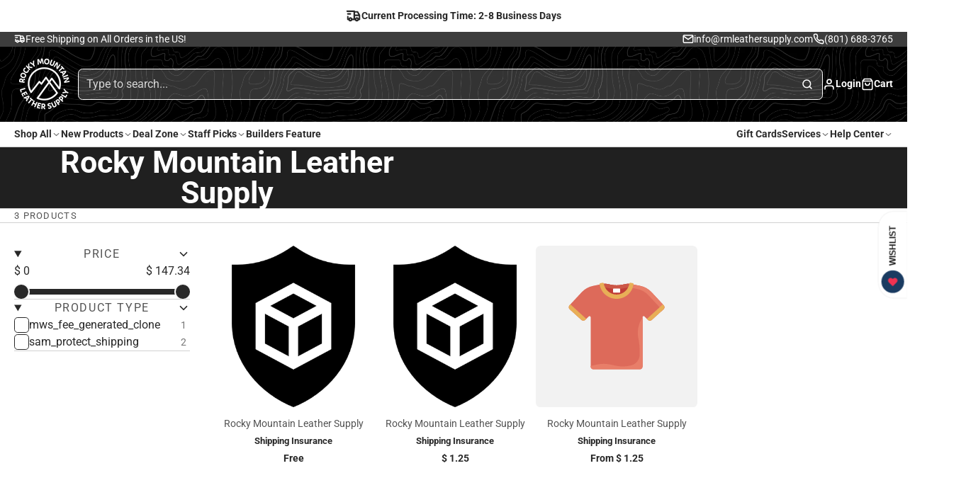

--- FILE ---
content_type: text/html; charset=utf-8
request_url: https://www.rmleathersupply.com/products/belt-buckles-diplomat-single-prong-solid-brass?view=quick-view&section_id=s_product-quick-view
body_size: 3113
content:
<div id="shopify-section-s_product-quick-view" class="shopify-section">






<div class="quick-view-demo">
    <div id="ProductQuickView">
        <link href="//www.rmleathersupply.com/cdn/shop/t/127/assets/product-quick-view.css?v=149380381834737317801760698364" rel="stylesheet" type="text/css" media="all" onload="loadStyle(this)">
        
        <link href="//www.rmleathersupply.com/cdn/shop/t/127/assets/product-options-radio.css?v=59790910875041421411760698361" rel="stylesheet" type="text/css" media="all" onload="loadStyle(this)">
        <link href="//www.rmleathersupply.com/cdn/shop/t/127/assets/product-variant-selector.css?v=168846298007677659011760698369" rel="stylesheet" type="text/css" media="all" onload="loadStyle(this)">
        <link href="//www.rmleathersupply.com/cdn/shop/t/127/assets/product-options-swatch.css?v=51558611574545594581760698361" rel="stylesheet" type="text/css" media="all" onload="loadStyle(this)">
        <link href="//www.rmleathersupply.com/cdn/shop/t/127/assets/slideshow-blaze.css?v=40496813818592521561760698377" rel="stylesheet" type="text/css" media="all" onload="loadStyle(this)">
        <product-variant-provider
            id="s_product-quick-view-variant-provider"
            product-url="/products/belt-buckles-diplomat-single-prong-solid-brass?view=quick-view" 
            section-id="s_product-quick-view"
            
            initial-variant-id="42408373763" 
            initial-options-state="2743031267644"
            initial-image-position=""
            
        >
            <product-quick-view section-id="s_product-quick-view" class="#product-quick-view " style="--product-quick-view-gallery-width: 60%;">
                <modal-close class="#product-quick-view-close" section-id="s_product-quick-view">
                    


<svg class="#icon" >
            <use href="#svg-icon-x"></use>
        </svg>
                </modal-close>
                <div class="#product-quick-view-inner">
                    <div class="#product-quick-view-gallery"><link href="//www.rmleathersupply.com/cdn/shop/t/127/assets/slideshow-blaze.css?v=40496813818592521561760698377" rel="stylesheet" type="text/css" media="all" onload="loadStyle(this)">

<slideshow-blaze 
    class="#slideshow-blaze " 
    section-id="s_product-quick-view" 
    
    
    
    initial-index="0"
    
>
    <div class="blaze-slider #slideshow-blaze-slider" style="--slides-to-show: 1; --slide-gap: 0px;" data-element="blaze">
        <div class="blaze-container">
            
                <button class="blaze-next #slideshow-blaze-next" aria-label="Go to next slide" data-element="nav">
                    


<svg class="#icon" >
            <use href="#svg-icon-angle-right"></use>
        </svg>
                </button>
                <button class="blaze-prev #slideshow-blaze-prev" aria-label="Go to previous slide" data-element="nav">
                    


<svg class="#icon" >
            <use href="#svg-icon-angle-left"></use>
        </svg>
                </button>
            
            <div class="blaze-track-container #slideshow-blaze-track-container">
                <div class="blaze-track">
                    
    
    
        
        <div class="#product-quick-view-media" data-element="media" data-position="1">
            
                    <div class="
    #media 
    
    
    
    
    @animate-loading
" style="--image-fit: cover;">
        <img 
            class="#media-image "
            alt="Belt Buckles - Diplomat Single Prong (Solid Brass) - Rocky Mountain Leather Supply"
            width="4096"
            height="2979"
            loading="lazy"
            style="
                --image-position: 50.0% 50.0%; 
                --image-ar-height: 2979; 
                --image-ar-width: 4096;
                
                --image-mobile-ar-height: 2979;
                --image-mobile-ar-width: 4096;
                
            "
            onload="lazyImageOnLoad(this)"
            
                
                
                
                src="//www.rmleathersupply.com/cdn/shop/products/Solid_Brass_Belt_Buckle_West_End_Premium_Made_in_USA_Europe_1_inch_38mm_39mm_a41d0e5e-06c9-4025-858c-ec63ba407901_600x.jpg?v=1565969271"
                srcset="//www.rmleathersupply.com/cdn/shop/products/Solid_Brass_Belt_Buckle_West_End_Premium_Made_in_USA_Europe_1_inch_38mm_39mm_a41d0e5e-06c9-4025-858c-ec63ba407901_600x.jpg?v=1565969271, //www.rmleathersupply.com/cdn/shop/products/Solid_Brass_Belt_Buckle_West_End_Premium_Made_in_USA_Europe_1_inch_38mm_39mm_a41d0e5e-06c9-4025-858c-ec63ba407901_1200x.jpg?v=1565969271 2x, //www.rmleathersupply.com/cdn/shop/products/Solid_Brass_Belt_Buckle_West_End_Premium_Made_in_USA_Europe_1_inch_38mm_39mm_a41d0e5e-06c9-4025-858c-ec63ba407901_1800x.jpg?v=1565969271 3x"
            
        />
        
        
    <div class="#media-image-loading-placeholder"></div>
    
</div>

                
        </div>
    

                </div>
            </div>
            
        </div>
    </div>
</slideshow-blaze>

<script type="module" src="//www.rmleathersupply.com/cdn/shop/t/127/assets/slideshow-blaze.js?v=23509213395211518451760698377"></script>
                    </div>
                    <div class="#product-quick-view-info" data-element="product-meta">
                        
                        
                                
                            
                                <div class="#product-quick-view-info-block @type:title" data-meta-block >
                                    
                                    
                                            



<link href="//www.rmleathersupply.com/cdn/shop/t/127/assets/product-title.css?v=181594260211871743861760698368" rel="stylesheet" type="text/css" media="all" onload="loadStyle(this)">



<div class="#product-title" style="--product-title-badge-size: 1.0rem;">
    
        
    
    

    
    <h1 class="#heading" style="--heading-scale: 0.8;">
        
            <span class="#text-truncate" style="--text-truncate-lines: 3">
                
        <a class="reset-link" href="/products/belt-buckles-diplomat-single-prong-solid-brass">"Diplomat" Belt Buckle (Solid Brass)</a>
    
            </span>
        
    </h1>
     </div>
                                        
                                
                                </div>
                            
                        
                                
                            
                                <div class="#product-quick-view-info-block @type:rating" data-meta-block >
                                    
                                    
                                            
                                            

<div class="#star-rating ">
        <div class="#star-rating-stars"><svg class="#star-rating-item @state:full">
                        
    <use href="#svg-icon-rating-star"></use>

                    </svg><svg class="#star-rating-item @state:full">
                        
    <use href="#svg-icon-rating-star"></use>

                    </svg><svg class="#star-rating-item @state:full">
                        
    <use href="#svg-icon-rating-star"></use>

                    </svg><svg class="#star-rating-item @state:full">
                        
    <use href="#svg-icon-rating-star"></use>

                    </svg><svg class="#star-rating-item @state:full">
                        
    <use href="#svg-icon-rating-star"></use>

                    </svg></div>
        
            <div class="#star-rating-counter">
                <span class="#star-rating-counter-value">10</span>
                
                    
                        reviews
                    
                
            </div>
         
    </div>
                                    
                                
                                </div>
                            
                        
                                
                            
                                <div class="#product-quick-view-info-block @type:price" data-meta-block >
                                    
                                    
                                            <link href="//www.rmleathersupply.com/cdn/shop/t/127/assets/product-price.css?v=182065744756015745561760698362" rel="stylesheet" type="text/css" media="all" onload="loadStyle(this)">
                                            <product-variant-listener section-id="s_product-quick-view" emptyable id="b-s_product-quick-view-2">



<div class="#product-price @show-savings " 
    style="--product-price-font-size: 2.0rem;">
    <div class="#product-price-value">
        

<div class="#price "> 
<div class="#price-inner">
  <div class="#price-item @regular  ">
    <div class="#price-item-heading ">Price</div>
    <div class="#price-item-value">
      <span class="#price-value"><span class="money">$ 9.99 </span></span>
    </div>
  </div></div>
      
  
</div>
    </div><div class="#product-price-tax-note">Tax included. <a href="/policies/shipping-policy">Shipping</a> calculated at checkout.</div><div class="#product-price-installements"><form method="post" action="/cart/add" id="product-form-installment-s_product-quick-view" accept-charset="UTF-8" class="shopify-product-form" enctype="multipart/form-data"><input type="hidden" name="form_type" value="product" /><input type="hidden" name="utf8" value="✓" /><input type="hidden" name="id" value="42408373763">
                <input type="hidden" name="product-id" value="10642970819" /><input type="hidden" name="section-id" value="s_product-quick-view" /></form></div></div></product-variant-listener>
                                        
                                
                                </div>
                            
                        
                                
                            
                                <div class="#product-quick-view-info-block @type:variant_selector" data-meta-block >
                                    
                                    <link href="//www.rmleathersupply.com/cdn/shop/t/127/assets/product-variant-selector.css?v=168846298007677659011760698369" rel="stylesheet" type="text/css" media="all" onload="loadStyle(this)">



<product-variant-listener section-id="s_product-quick-view" id="b-s_product-quick-view-3">
    <input type="hidden" name="id" value="42408373763" form="productForms_product-quick-view">
    <product-variant-selector section-id="s_product-quick-view">
        <div class="#product-variant-selector js-only" ><div class="#product-variant-selector-item">
                    <h2 class="#product-variant-selector-item-heading">
                        Choose Option:
                        
                            <span class="#product-variant-selector-item-heading-value">26mm (1.00")</span>
                        
                    </h2>
                    <div class="#product-variant-selector-item-body"><link href="//www.rmleathersupply.com/cdn/shop/t/127/assets/product-options-radio.css?v=59790910875041421411760698361" rel="stylesheet" type="text/css" media="all" onload="loadStyle(this)">
                            

<link href="//www.rmleathersupply.com/cdn/shop/t/127/assets/product-options-radio.css?v=59790910875041421411760698361" rel="stylesheet" type="text/css" media="all" onload="loadStyle(this)">

<div class="#product-options-radio " style="--columns: auto;">
    



    <label class="#product-options-radio-item" for="choose-option26mm-1-00-quot10642970819s_product-quick-view">
        <input 
            id="choose-option26mm-1-00-quot10642970819s_product-quick-view"
            type="radio"
            class="#product-options-radio-item-input visually-hidden "
            
            name="Choose Option"
            data-option-index="0"
            data-option-value-id="2743031267644"
            value="26mm (1.00&quot;)"
            checked
             
                data-variant-id="42408373763"
            
            
            
        >
        
        
            <div class="#product-options-radio-item-body">
                <div class="#product-options-radio-item-value">
                <div class="#product-options-radio-item-title">
                    26mm (1.00")</div><div class="#product-options-radio-item-price @invisible">
                        


<svg class="#icon" >
            <use href="#svg-icon-plus"></use>
        </svg>
                        <span class="money">$ 0.00 </span>
                    </div></div>
        
            </div> 
        
        
    </label>

    <label class="#product-options-radio-item" for="choose-option31-5mm-1-25-quot10642970819s_product-quick-view">
        <input 
            id="choose-option31-5mm-1-25-quot10642970819s_product-quick-view"
            type="radio"
            class="#product-options-radio-item-input visually-hidden "
            
            name="Choose Option"
            data-option-index="0"
            data-option-value-id="2743031300412"
            value="31.5mm (1.25&quot;)"
            
             
                data-variant-id="42408373699"
            
            
            
        >
        
        
            <div class="#product-options-radio-item-body">
                <div class="#product-options-radio-item-value">
                <div class="#product-options-radio-item-title">
                    31.5mm (1.25")</div><div class="#product-options-radio-item-price ">
                        


<svg class="#icon" >
            <use href="#svg-icon-plus"></use>
        </svg>
                        <span class="money">$ 1.00 </span>
                    </div></div>
        
            </div> 
        
        
    </label>

    <label class="#product-options-radio-item" for="choose-option38mm-1-50-quot10642970819s_product-quick-view">
        <input 
            id="choose-option38mm-1-50-quot10642970819s_product-quick-view"
            type="radio"
            class="#product-options-radio-item-input visually-hidden !sold-out"
            
            name="Choose Option"
            data-option-index="0"
            data-option-value-id="3279636922684"
            value="38mm (1.50&quot;)"
            
             
                data-variant-id="48901666996540"
            
            
            
        >
        
        
            <div class="#product-options-radio-item-body">
                <div class="#product-options-radio-item-value">
                <div class="#product-options-radio-item-title">
                    38mm (1.50")</div><div class="#product-options-radio-item-price ">
                        


<svg class="#icon" >
            <use href="#svg-icon-plus"></use>
        </svg>
                        <span class="money">$ 1.00 </span>
                    </div></div>
        
            </div> 
        
        
    </label>
</div></div>
                </div></div>
    </product-variant-selector>
</product-variant-listener>

                                
                                </div>
                            
                        
                                
                            
                                <div class="#product-quick-view-info-block @type:buy_buttons" data-meta-block >
                                    
                                    <link href="//www.rmleathersupply.com/cdn/shop/t/127/assets/product-form.css?v=161741004793845111581760698354" rel="stylesheet" type="text/css" media="all" onload="loadStyle(this)">


   
<form method="post" action="/contact#contactForms_product-quick-view" id="contactForms_product-quick-view" accept-charset="UTF-8" class="contact-form"><input type="hidden" name="form_type" value="contact" /><input type="hidden" name="utf8" value="✓" /></form><product-form
    class="#product-form"
    section-id="s_product-quick-view"
><form method="post" action="/cart/add" id="productForms_product-quick-view" accept-charset="UTF-8" class="shopify-product-form" enctype="multipart/form-data" novalidate="novalidate" data-type="add-to-cart-form"><input type="hidden" name="form_type" value="product" /><input type="hidden" name="utf8" value="✓" /><product-variant-listener section-id="s_product-quick-view" id="b-s_product-quick-view-4" emptyable>
            
                <div class="form"><div class="#product-form-add-to-cart"><product-to-cart 
    variant-id="42408373763"
    section-id="s_product-quick-view"
    
        form-child
    
>
    <button 
    class="#button @tier:primary @display-style:solid @size:lg @block"
    style=""
    
    
    
    
    
    
    
        type="submit"
    
    
    
    
       data-element="to-cart-button" 
    >
    
        Add to cart
    <div class="#spinner @size:md" style="">
    <div></div>
    <div></div>
    <div></div>
</div></button> 
</product-to-cart>

                    </div>

                    
                        <product-dynamic-checkout section-id="s_product-quick-view">
                            <div data-shopify="payment-button" class="shopify-payment-button"> <shopify-accelerated-checkout recommended="{&quot;supports_subs&quot;:true,&quot;supports_def_opts&quot;:false,&quot;name&quot;:&quot;shop_pay&quot;,&quot;wallet_params&quot;:{&quot;shopId&quot;:5010021,&quot;merchantName&quot;:&quot;Rocky Mountain Leather Supply&quot;,&quot;personalized&quot;:true}}" fallback="{&quot;supports_subs&quot;:true,&quot;supports_def_opts&quot;:true,&quot;name&quot;:&quot;buy_it_now&quot;,&quot;wallet_params&quot;:{}}" access-token="c5d5af319a3087426b0d35920ac6ea68" buyer-country="US" buyer-locale="en" buyer-currency="USD" variant-params="[{&quot;id&quot;:42408373763,&quot;requiresShipping&quot;:true},{&quot;id&quot;:42408373699,&quot;requiresShipping&quot;:true},{&quot;id&quot;:48901666996540,&quot;requiresShipping&quot;:true}]" shop-id="5010021" enabled-flags="[&quot;ae0f5bf6&quot;]" > <div class="shopify-payment-button__button" role="button" disabled aria-hidden="true" style="background-color: transparent; border: none"> <div class="shopify-payment-button__skeleton">&nbsp;</div> </div> <div class="shopify-payment-button__more-options shopify-payment-button__skeleton" role="button" disabled aria-hidden="true">&nbsp;</div> </shopify-accelerated-checkout> <small id="shopify-buyer-consent" class="hidden" aria-hidden="true" data-consent-type="subscription"> This item is a recurring or deferred purchase. By continuing, I agree to the <span id="shopify-subscription-policy-button">cancellation policy</span> and authorize you to charge my payment method at the prices, frequency and dates listed on this page until my order is fulfilled or I cancel, if permitted. </small> </div>
                        </product-dynamic-checkout>
                    
                    
                </div>
            
        </product-variant-listener><input type="hidden" name="product-id" value="10642970819" /><input type="hidden" name="section-id" value="s_product-quick-view" /></form></product-form>



    <script type="module" src="//www.rmleathersupply.com/cdn/shop/t/127/assets/product-dynamic-checkout.js?v=142312881311815161381760698353"></script>



                                
                                </div>
                            
                        
                        <product-variant-listener class="#product-quick-view-info-footer" section-id="s_product-quick-view" id="s_product-quick-view-view-more-link">
                            <a href="/products/belt-buckles-diplomat-single-prong-solid-brass?variant=42408373763" class="#product-quick-view-product-link reset-link">
                                More product details
                                


<svg class="#icon" >
            <use href="#svg-icon-angle-right"></use>
        </svg>
                            </a>
                        </product-variant-listener>
                    </div>
                </div>
            </product-quick-view>
        </product-variant-provider>
    </div>
</div>

</div>

--- FILE ---
content_type: text/css
request_url: https://www.rmleathersupply.com/cdn/shop/t/127/assets/main-nav.css?v=22563776473183632281760698332
body_size: 720
content:
.\#main-nav{--main-nav-gap: var(--glob-size-4);--main-nav-text-color: var(--color-g-text);--main-nav-bg-color: var(--color-g-bg);--main-nav-border-color: var(--color-g-text-alpha-20);--main-nav-text-transform: none;--main-nav-font: var(--glob-body-font);--main-nav-font-size: 1rem;--main-nav-font-weight: var(--glob-body-weight);--main-nav-drop-mega-padding: var(--glob-gutter);--main-nav-drop-bg-color: var(--color-g-nav-dropdown-bg);--main-nav-drop-text-color: var(--color-g-nav-dropdown-text);--main-nav-drop-pointer-events: none;--main-nav-drop-opacity: 0;--main-nav-drop-visibility: hidden;--main-nav-drop-offset: -10px;--main-nav-link-highlight-color: transparent;--main-nav-alignment: flex-start;--main-nav-caret-opacity: .64;--main-nav-card-text-decoration: none;color:var(--main-nav-text-color)}.\#main-nav.\@triple_split{display:grid;grid-template-columns:repeat(3,1fr)}.\#main-nav:not(.\@triple_split){display:flex;justify-content:var(--main-nav-alignment);align-items:center;column-gap:var(--main-nav-gap);flex-wrap:wrap}.\#main-nav .\#main-nav-item.\!active,.\#main-nav .\#main-nav-item:hover{--main-nav-link-highlight-color: currentColor}.\#main-nav .\#main-nav-item.\!active,.\#main-nav .\#main-nav-item:not(.\@click-open):hover{--main-nav-drop-pointer-events: auto;--main-nav-drop-opacity: 1;--main-nav-link-highlight-color: currentColor;--main-nav-drop-offset: 0;--main-nav-drop-visibility: visible;--main-nav-caret-opacity: 1}.\#main-nav-part{display:flex;align-items:center;column-gap:var(--main-nav-gap);flex-wrap:wrap}.\#main-nav-part.\@center{justify-content:center}.\#main-nav-item{flex-shrink:0}.\#main-nav-item.\@position\:right{order:1}@media (min-width: 992px){.\#main-nav-item.\@position\:right{margin-left:auto}}.\#main-nav-item.\@position\:right~.\#main-nav-item.\@position\:right{margin-left:0}.\#main-nav-item:not(.\@mega){position:relative}.\#main-nav-item.\@mega .\#main-nav-dropdown{width:100%}.\#main-nav-item:has(:focus-visible){--main-nav-drop-pointer-events: auto;--main-nav-drop-opacity: 1;--main-nav-link-highlight-color: currentColor;--main-nav-drop-offset: 0;--main-nav-drop-visibility: visible;--main-nav-caret-opacity: 1}.\#main-nav-link,.\#main-nav-sub-link{display:block;padding-block:var(--glob-size-2);text-transform:var(--main-nav-text-transform);font-family:var(--main-nav-font);font-weight:var(--main-nav-font-weight);text-decoration:none;color:inherit}.\#main-nav-sub-link{padding-inline:var(--glob-size-4);font-size:min(1rem,var(--main-nav-font-size))}.\#main-nav-link{transition:var(--transition-base);font-size:var(--main-nav-font-size);border-bottom:2px solid var(--main-nav-link-highlight-color);border-top:2px solid transparent;display:flex;align-items:center;gap:var(--glob-size-1);cursor:pointer}@media (prefers-reduced-motion: reduce){.\#main-nav-link{transition:0s}}.\#main-nav-link .\#icon{margin-top:.1em;opacity:var(--main-nav-caret-opacity)}.\#main-nav-link .\#icon{--size: .9em}.\#main-nav-link .\#badge{position:relative;font-size:.6rem;bottom:.3rem}.\#main-nav-dropdown{transition:var(--transition-base);pointer-events:var(--main-nav-drop-pointer-events);opacity:var(--main-nav-drop-opacity);visibility:var(--main-nav-drop-visibility);border-top:1px solid var(--main-nav-border-color);min-width:12rem;left:0;position:absolute;z-index:99;background-color:var(--main-nav-drop-bg-color);color:var(--main-nav-drop-text-color);backface-visibility:hidden;box-shadow:var(--color-scheme-box-shadow-drop)}@media (prefers-reduced-motion: reduce){.\#main-nav-dropdown{transition:0s}}.\#main-nav-dropdown.\@full{--main-nav-drop-mega-padding: 0}.\#main-nav-dropdown .\#main-nav-dropdown{left:100%;top:0;border-top:none;opacity:0;pointer-events:none}.\#main-nav-dropdown .\#main-nav-item:hover .\#main-nav-dropdown{opacity:1;visibility:visible;pointer-events:initial}.\#main-nav-dropdown-inner{transition:var(--transition-base);padding-block:var(--main-nav-drop-mega-padding);transform:translate3d(0,var(--main-nav-drop-offset),0);opacity:var(--main-nav-drop-opacity);transition-delay:.1s}@media (prefers-reduced-motion: reduce){.\#main-nav-dropdown-inner{transition:0s}}.\#main-nav-dropdown-view-all{padding-top:var(--glob-size-3)}.\#main-nav-dropdown-view-all .\#button{opacity:.8}.\#main-nav-dropdown-view-all .\#button:hover{opacity:1}.\#main-nav-dropdown-image{position:relative}.\#main-nav-dropdown-image-fit{border-radius:var(--glob-border-radius-base);overflow:hidden}.\#main-nav-dropdown-image-fit.\@fit-image{top:0;left:0;width:100%;height:100%;position:absolute}.\#main-nav .\#main-nav-grid{--main-nav-grid-title-size: min(1.1rem, var(--main-nav-font-size));--main-nav-grid-title-weight: var(--main-nav-font-weight);--main-nav-grid-title-font: var(--main-nav-font);--main-nav-grid-title-transform: var(--main-nav-text-transform)}.\#main-nav .\#main-nav-catalog{--main-nav-catalog-sidebar-link-size: var(--main-nav-font-size);--main-nav-catalog-sidebar-link-weight: var(--main-nav-font-weight);--main-nav-catalog-sidebar-link-font: var(--main-nav-font);--main-nav-catalog-sidebar-link-transform: var(--main-nav-text-transform)}.\#main-nav-card{--main-nav-direction: row;--main-nav-align: center;--main-nav-image-width: 50px;position:relative;display:flex;gap:var(--glob-size-3);border-radius:var(--glob-border-radius-base);flex-direction:var(--main-nav-direction);align-items:var(--main-nav-align)}@media (min-width: 992px){.\#main-nav-card:hover{--main-nav-card-text-decoration: underline}}.\#main-nav-card.\@image-position\:top{--main-nav-direction: column;--main-nav-align: start;--main-nav-image-width: 100%}.\#main-nav-card-title{font-weight:400;font-size:.9rem;line-height:1.4;display:-webkit-box;-webkit-line-clamp:1;-webkit-box-orient:vertical;overflow:hidden;text-decoration:var(--main-nav-card-text-decoration);text-underline-offset:2px;text-decoration-color:var(--main-nav-border-color)}.\#main-nav-card-subtitle{font-size:.75rem;opacity:.7}.\#main-nav-card .\#media{width:var(--main-nav-image-width);flex-shrink:0;height:auto}
/*# sourceMappingURL=/cdn/shop/t/127/assets/main-nav.css.map?v=22563776473183632281760698332 */


--- FILE ---
content_type: text/css
request_url: https://www.rmleathersupply.com/cdn/shop/t/127/assets/main-nav-catalog.css?v=65980101480843051561760698328
body_size: -61
content:
.\#main-nav-catalog{min-height:min(450px,50vh);--main-nav-catalog-sub-opacity: 0;--main-nav-catalog-sub-index: 1;--main-nav-catalog-sidebar-arrow-opacity: .25;--main-nav-catalog-sidebar-link-size: 1rem;--main-nav-catalog-sidebar-link-font: var(--glob-body-font);--main-nav-catalog-sidebar-link-weight: var(--glob-body-weight);--main-nav-catalog-sidebar-link-transform: none;--main-nav-catalog-sidebar-bg-opacity: 0;position:relative}.\#main-nav-catalog .\#main-nav-catalog-sub-overlay,.\#main-nav-catalog .\#main-nav-catalog-sub-overlay-wrapper{top:0;left:0;width:100%;height:100%;position:absolute}.\#main-nav-catalog .\#main-nav-catalog-item:hover,.\#main-nav-catalog .\#main-nav-catalog-item:focus-within,.\#main-nav-catalog:not(:hover) .\#main-nav-catalog-item:first-child{--main-nav-catalog-sub-opacity: 1;--main-nav-catalog-sub-index: 2;--main-nav-catalog-sidebar-arrow-opacity: 1;--main-nav-catalog-sidebar-bg-opacity: .09}.\#main-nav-catalog-item:first-child{--main-nav-catalog-sub-opacity: 1;padding-top:var(--glob-size-3)}.\#main-nav-catalog-item:last-child{padding-bottom:var(--glob-size-3)}.\#main-nav-catalog-sidebar-link{width:260px;text-decoration:none;color:inherit;display:flex;align-items:center;font-family:var(--main-nav-catalog-sidebar-link-font);font-size:var(--main-nav-catalog-sidebar-link-size);text-transform:var(--main-nav-catalog-sidebar-link-transform);gap:var(--glob-size-2);padding:var(--glob-size-3) var(--glob-size-2);font-weight:var(--main-nav-catalog-sidebar-link-weight);position:relative;border-right:var(--glob-size-3) solid transparent}.\#main-nav-catalog-sidebar-link:before{content:"";top:0;left:0;width:100%;height:100%;position:absolute;background-color:currentColor;opacity:var(--main-nav-catalog-sidebar-bg-opacity);z-index:-1;pointer-events:none;border-radius:var(--glob-border-radius-base);transition:var(--transition-base)}@media (prefers-reduced-motion: reduce){.\#main-nav-catalog-sidebar-link:before{transition:0s}}.\#main-nav-catalog-sidebar-link .\#icon{margin-left:auto;opacity:var(--main-nav-catalog-sidebar-arrow-opacity);--size: 1.15em}.\#main-nav-catalog-sidebar-link-thumbnail{border-radius:var(--glob-border-radius-inner);width:30px;overflow:hidden}.\#main-nav-catalog-sub{position:absolute;top:0;height:100%;right:0;padding-left:var(--glob-gutter);width:calc(100% - 260px);opacity:var(--main-nav-catalog-sub-opacity);z-index:var(--main-nav-catalog-sub-index);background-color:var(--color-g-nav-dropdown-bg);overflow-y:auto}.\#main-nav-catalog-sub:before{position:absolute;display:block;content:"";height:100%;background:currentColor;width:1px;top:0;left:0;opacity:.2}.\#main-nav-catalog-sub-overlay{background:radial-gradient(at bottom right,transparent 15%,var(--color-g-nav-dropdown-bg) 80%);z-index:2}.\#main-nav-catalog-sub-overlay-wrapper{z-index:1}.\#main-nav-catalog-sub-overlay-image{display:block;position:relative;width:100%;height:100%;object-fit:cover;z-index:1;opacity:.3}.\#main-nav-catalog-sub-content{position:relative;z-index:3;min-height:100%}.\#main-nav-catalog-sub-content-view-all{margin-top:var(--glob-size-4)}.\#main-nav-catalog-sub-inner{padding-block:var(--glob-gutter);position:relative;min-height:100%}
/*# sourceMappingURL=/cdn/shop/t/127/assets/main-nav-catalog.css.map?v=65980101480843051561760698328 */


--- FILE ---
content_type: text/css
request_url: https://www.rmleathersupply.com/cdn/shop/t/127/assets/page-header.css?v=21201030171142951891760698338
body_size: -285
content:
.\#page-header{--page-header-text-spacer: var(--glob-size-13);--page-header-text-color: var(--color-scheme-text, var(--color-g-text));--page-header-text-content-width: auto;position:relative;background:var(--color-scheme-bg-gradient, var(--color-scheme-bg, transparent))}.\#page-header-media{z-index:1}.\#page-header-text{margin-inline:auto;position:relative;z-index:2;color:var(--page-header-text-color)}@media (min-width: 992px){.\#page-header-text{width:var(--page-header-text-content-width)}}.\#page-header.\@text-position\:inside .\#page-header-text,.\#page-header.\@text-position\:inner .\#page-header-text{padding-block:var(--page-header-text-spacer)}.\#page-header.\@text-position\:inside{--page-header-text-spacer: calc(var(--glob-size-13) * 2)}.\#page-header.\@text-position\:inside .\#page-header-media{top:0;left:0;width:100%;height:100%;position:absolute}.\#page-header.\@text-position\:inner{--page-header-text-spacer: calc(var(--glob-size-13))}.\#page-header.\@text-position\:outside .\#page-header-text{margin-block:var(--page-header-text-spacer)}body.glob--theme-dark-mode .\#page-header.\@color-mode\:main.\@text-position\:outside .\#page-header-text{margin-block:0;padding-block:var(--page-header-text-spacer)}body:not(.glob--theme-dark-mode) .\#page-header.\@color-mode\:dark.\@text-position\:outside .\#page-header-text{margin-block:0;padding-block:var(--page-header-text-spacer)}body.glob--theme-dark-mode .\#page-header.\@color-mode\:dark.\@text-position\:inner .\#page-header-text{padding-block:0;margin-block:var(--page-header-text-spacer)}body.glob--layout-align-center .\#page-header .\#breadcrumbs{width:fit-content;margin-left:auto;margin-right:auto}body.glob--layout-align-center .\#page-header .\#hero{margin-left:auto;margin-right:auto}
/*# sourceMappingURL=/cdn/shop/t/127/assets/page-header.css.map?v=21201030171142951891760698338 */


--- FILE ---
content_type: text/css
request_url: https://www.rmleathersupply.com/cdn/shop/t/127/assets/collection-card-min.css?v=6676504417495046121760698301
body_size: -359
content:
.\#collection-card-min{--collection-card-min-media-size: min(60px, 25%);--collection-card-min-arrow-opacity: .4;--collection-card-min-bg-color: var(--color-g-fg);--collection-card-min-text-color: var(--color-g-text);--collection-card-min-border-color: var(--color-g-border);background-color:var(--collection-card-min-bg-color);color:var(--collection-card-min-text-color);display:flex;align-items:center;border-radius:var(--glob-border-radius-base);position:relative;gap:var(--glob-size-3);padding:var(--glob-size-2);border:1px solid var(--collection-card-min-border-color)}.\#collection-card-min:hover{--collection-card-min-arrow-opacity: 1}.\#collection-card-min-media{width:var(--collection-card-min-media-size);flex-shrink:0;overflow:hidden;border-radius:var(--glob-border-radius-inner)}.\#collection-card-min-caption{flex-grow:1}.\#collection-card-min-title{font-family:var(--glob-collection-card-title-family);font-size:var(--glob-collection-card-title-size);font-weight:var(--glob-collection-card-title-weight);text-transform:var(--glob-collection-card-title-transform);letter-spacing:var(--glob-collection-card-title-letter-spacing, normal);font-size:.9rem;overflow-wrap:anywhere}.\#collection-card-min-arrow{margin-left:auto;margin-right:calc(var(--glob-size-1) * -1);opacity:var(--collection-card-min-arrow-opacity);transition:var(--transition-base)}.\#collection-card-min-arrow .\#icon{--size: 1.15rem}@media (prefers-reduced-motion: reduce){.\#collection-card-min-arrow{transition:0s}}
/*# sourceMappingURL=/cdn/shop/t/127/assets/collection-card-min.css.map?v=6676504417495046121760698301 */


--- FILE ---
content_type: text/css
request_url: https://www.rmleathersupply.com/cdn/shop/t/127/assets/collection-sidebar.css?v=75680655525214003541760698305
body_size: -444
content:
.\#collection-sidebar:not(.\@drawer){--sticky-offset: calc(var(--header-height, 0px) + var(--navbar-height, 0px));height:calc(100vh - var(--header-height, 0px) - var(--navbar-height, 0px) - 2rem);overflow-y:auto}@media (min-width: 992px){.\#collection-sidebar:not(.\@drawer){position:sticky;top:calc(2rem + var(--sticky-offset))}}.\#collection-sidebar.\@show-bg{padding:var(--glob-size-4);border-radius:var(--glob-border-radius-base);background:var(--color-g-bg)}.\#collection-sidebar-sort{padding-block:var(--glob-size-4);margin-bottom:var(--glob-size-4);border-bottom:1px solid var(--color-g-border)}.\#collection-sidebar-filters{position:relative;height:100%;overflow-x:clip}.\#collection-sidebar-filters-close-button{z-index:2;position:sticky;bottom:0;display:block;padding-block:var(--glob-size-4);background-color:var(--color-g-fg)}
/*# sourceMappingURL=/cdn/shop/t/127/assets/collection-sidebar.css.map?v=75680655525214003541760698305 */


--- FILE ---
content_type: text/css
request_url: https://www.rmleathersupply.com/cdn/shop/t/127/assets/collection-filter.css?v=112123103980603043041760698303
body_size: 295
content:
.\#collection-filter{--collection-filter-expand-display: initial;--collection-filter-collapse-display: none;--collection-filter-excess-display: none;--collection-filter-collapsing-part-fr: 0fr;--collection-filter-indicator-rotate: 0deg;border-bottom:1px solid var(--color-g-border)}.\#collection-filter:first-of-type{padding-top:0}.\#collection-filter-wrapper>summary{cursor:pointer;list-style:none}.\#collection-filter-wrapper>summary::marker,.\#collection-filter-wrapper>summary::-webkit-details-marker{display:none}.\#collection-filter-wrapper[open] .\#collection-filter-header-icon{--collection-filter-indicator-rotate: 180deg}.\#collection-filter-wrapper[open]+.\#collection-filter-body{--collection-filter-collapsing-part-fr: 1fr}.\#collection-filter-header{display:flex;align-items:center;justify-content:space-between;padding-block:var(--glob-size-4);padding-inline:3px}.\#collection-filter-header-heading{font-family:var(--glob-subheading-family);font-size:var(--glob-subheading-size);font-weight:var(--glob-subheading-weight);text-transform:var(--glob-subheading-transform);letter-spacing:var(--glob-subheading-letter-spacing, normal);opacity:var(--glob-subheading-opacity);font-size:max(var(--glob-subheading-size),1rem)}.\#collection-filter-header-icon{transition:var(--transition-base);rotate:var(--collection-filter-indicator-rotate)}@media (prefers-reduced-motion: reduce){.\#collection-filter-header-icon{transition:0s}}.\#collection-filter-header-icon .\#icon{--size: 1.1rem}.\#collection-filter-body{transition:var(--transition-base);display:grid;grid-template-rows:var(--collection-filter-collapsing-part-fr)}@media (prefers-reduced-motion: reduce){.\#collection-filter-body{transition:0s}}.\#collection-filter-body-inner{overflow:hidden}.\#collection-filter-body-content{padding-block:3px var(--glob-size-4);padding-inline:3px}.\#collection-filter-view-all-checkbox:checked+.\#collection-filter-list{--collection-filter-expand-display: none;--collection-filter-collapse-display: initial;--collection-filter-excess-display: block}.\#collection-filter-view-all{margin-top:var(--glob-size-4)}.\#collection-filter-view-all-link-expand{display:var(--collection-filter-expand-display)}.\#collection-filter-view-all-link-collapse{display:var(--collection-filter-collapse-display)}.\#collection-filter-items.\@layout\:list{gap:var(--glob-size-3);display:flex;flex-direction:column}.\#collection-filter-items.\@layout\:swatches{gap:var(--glob-size-2);display:flex;flex-wrap:wrap}.\#collection-filter-items li.\!excess{display:var(--collection-filter-excess-display)}.\#collection-filter-item-label{cursor:pointer;font-size:1rem;display:flex;align-items:center;gap:var(--glob-size-2)}.\#collection-filter-item-label:focus-within .\#collection-filter-item-icon{outline:1px solid var(--color-g-accent)}.\#collection-filter-item-input:checked+.\#collection-filter-item-icon{background:var(--color-g-accent);border-color:var(--color-g-accent);box-shadow:0 0 0 3px var(--color-g-accent-a20)}.\#collection-filter-item-input:checked+.\#collection-filter-item-icon .\#icon{opacity:1}.\#collection-filter-item-input:checked+.\#collection-filter-item-icon+.\#collection-filter-item-value{font-weight:var(--glob-body-bold-weight)}.\#collection-filter-item-input:checked+.\#collection-filter-item-switch{background:var(--color-g-accent);border-color:var(--color-g-accent)}.\#collection-filter-item-input:checked+.\#collection-filter-item-switch:after{margin-left:16.2px;background:var(--color-g-fg)}.\#collection-filter-item-input:disabled~*{opacity:.46;cursor:not-allowed}.\#collection-filter-item-icon{display:flex;padding:.18rem;border:1px solid var(--color-g-text);border-radius:var(--glob-border-radius-inner)}.\#collection-filter-item-icon .\#icon{--size: .85rem;color:var(--color-g-accent-front);opacity:0}body.glob--border-radius-rounded .\#collection-filter-item-icon{border-radius:.35rem}.\#collection-filter-item-counter{margin-left:auto;margin-right:5px;opacity:.64;font-size:.85rem}.\#collection-filter-item-switch{width:36.2px;border-radius:999rem;border:2px solid var(--color-g-text);display:flex}.\#collection-filter-item-switch:after{content:"";height:14px;width:14px;border-radius:50%;background:var(--color-g-text);margin:2px;z-index:1;transition:var(--transition-base)}@media (prefers-reduced-motion: reduce){.\#collection-filter-item-switch:after{transition:0s}}
/*# sourceMappingURL=/cdn/shop/t/127/assets/collection-filter.css.map?v=112123103980603043041760698303 */


--- FILE ---
content_type: text/css
request_url: https://www.rmleathersupply.com/cdn/shop/t/127/assets/collection-filter-price.css?v=63207838885324444311760698302
body_size: -225
content:
.\#collection-filter-price{--collection-filter-price-range-min: 0;--collection-filter-price-range-max: 100%;display:block}.\#collection-filter-price-values{display:flex;justify-content:space-between;flex-wrap:wrap;font-size:1rem;margin-bottom:var(--glob-size-4)}.\#collection-filter-price-slider{display:grid;margin-bottom:var(--glob-size-2)}.\#collection-filter-price-slider-range{-moz-appearance:none;-webkit-appearance:none;appearance:none;grid-row:1;grid-column:1;pointer-events:none}.\#collection-filter-price-slider-range:focus{outline:none}.\#collection-filter-price-slider-range::-webkit-slider-runnable-track{height:.5rem;background:var(--color-g-border);border-radius:10px}.\#collection-filter-price-slider-range::-moz-range-track{height:.5rem;background:var(--color-g-border);border-radius:10px}.\#collection-filter-price-slider-range::-webkit-slider-thumb{position:relative!important;top:50%;transform:translateY(-50%);width:1.25rem;height:1.25rem;background-color:var(--color-g-text);box-shadow:0 0 0 2px var(--color-g-bg);border-radius:50%;z-index:1;cursor:grab;pointer-events:auto;-webkit-appearance:none}@supports (-moz-appearance: none){.\#collection-filter-price-slider-range::-webkit-slider-thumb{top:0;transform:translateZ(1px)}}.\#collection-filter-price-slider-range::-moz-range-thumb{position:relative!important;top:50%;transform:translateY(-50%);width:1.25rem;height:1.25rem;background-color:var(--color-g-text);box-shadow:0 0 0 2px var(--color-g-bg);border-radius:50%;z-index:1;cursor:grab;pointer-events:auto;border:none}@supports (-moz-appearance: none){.\#collection-filter-price-slider-range::-moz-range-thumb{top:0;transform:translateZ(1px)}}.\#collection-filter-price-slider-range.\@value\:min{margin-right:calc(1.25rem + 2px)}.\#collection-filter-price-slider-range.\@value\:max{margin-left:calc(1.25rem + 2px)}.\#collection-filter-price-slider-range-progress{grid-row:1;grid-column:1;position:relative;left:calc(1.25rem + 2px);height:.5rem;width:calc(100% - ((1.25rem + 2px)*2));align-self:center}.\#collection-filter-price-slider-range-progress:after{content:"";position:absolute;top:0;left:calc(var(--collection-filter-price-range-min) - calc(1.25rem + 2px) * .5);height:.5rem;width:calc((100% - var(--collection-filter-price-range-min)) - (100% - var(--collection-filter-price-range-max)) + calc(1.25rem + 2px));background:var(--color-g-text)}
/*# sourceMappingURL=/cdn/shop/t/127/assets/collection-filter-price.css.map?v=63207838885324444311760698302 */


--- FILE ---
content_type: text/css
request_url: https://www.rmleathersupply.com/cdn/shop/t/127/assets/collection.css?v=105933608739589332401760698308
body_size: -29
content:
.\#collection-inner{margin-bottom:3rem}.\#collection-grid{position:relative}.\#collection-fallback{margin-top:1rem;margin-bottom:4rem}.\#collection-loader{--msg-display: none}@keyframes flickerAnimation{0%{opacity:.5}50%{opacity:.4}to{opacity:.5}}.\#collection-loader.\!loading{--msg-display: flex}.\#collection-loader.\!loading .\#collection-inner{animation:flickerAnimation 2.5s infinite;opacity:.5;pointer-events:none}.\#collection-loader-msg{justify-content:center;width:100%;position:fixed;bottom:var(--glob-size-10);z-index:99;display:var(--msg-display)}.\#collection-loader-msg-inner{border-radius:var(--glob-border-radius-base);display:flex;align-items:center;background-color:var(--color-g-text-alpha-70);color:var(--color-g-fg);padding:var(--glob-size-4) var(--glob-size-6);gap:var(--glob-size-4)}.\#collection-loader-msg-inner .\#spinner{--color: var(--color-g-fg)}.\#collection-loader-msg-title{font-size:1rem}.\#collection-no-products{text-align:center;margin:8rem auto;background:#fff;width:fit-content;padding:3rem 4rem;border-radius:var(--glob-border-radius-base);box-shadow:#32325d1a 0 50px 100px -20px,#00000026 0 30px 60px -30px}.\#collection-no-products-icon{margin-bottom:1.1rem;opacity:.64}.\#collection-no-products-icon .\#icon{--size: 4rem}.\#collection-no-products-title{font-size:2.5rem;text-transform:capitalize;margin-bottom:1.8rem}.\#collection-no-products-clear-filters{display:inline-block;cursor:pointer;font-weight:var(--glob-body-bold-weight);text-transform:capitalize;font-size:1.2rem;padding:.7em 1.8em;background:var(--color-g-text);color:var(--color-g-fg);border-radius:3rem}.\#collection-drawer{background:var(--color-g-fg);padding:var(--glob-size-6);padding-bottom:0;height:100%;box-shadow:var(--color-scheme-box-shadow-drop);overflow-y:auto}.\#collection-products.\!init{visibility:hidden}@media (min-width: 992px){.\#collection-products.\@list>[data-element=products-container]{display:block}.\#collection-products.\@list .\#product-card{flex-direction:row}.\#collection-products.\@list .\#product-card:not(:last-child){margin-bottom:var(--glob-gutter)}.\#collection-products.\@list .\#product-card .\#products-comparison-checkbox-label{justify-content:flex-start!important;left:0!important}.\#collection-products.\@list .\#product-card .\#products-comparison-checkbox.\@display\:product-card{margin-inline:0}body.glob--card-view-none .\#collection-products.\@list .\#product-card-caption{padding:0 0 0 var(--glob-size-4)}.\#collection-products.\@list .\#product-card-media{flex-basis:20%;flex-shrink:0}.\#collection-products.\@list .\#product-card-caption{margin-top:0!important;flex-direction:row;align-items:center;gap:2rem;justify-content:space-between;width:100%}.\#collection-products.\@list .\#product-card-carousel-pagination{margin-bottom:var(--glob-size-1)}.\#collection-products.\@list .\#product-card-quick-action{flex-basis:30%;flex-shrink:0;margin-top:0}.\#collection-products.\@list .\#product-card-caption{text-align:left!important}.\#collection-products.\@list .\#product-card-price,.\#collection-products.\@list .\#product-card-rating,.\#collection-products.\@list .\#product-card-swatches,.\#collection-products.\@list .\#product-card-custom-badges{justify-content:start!important}}
/*# sourceMappingURL=/cdn/shop/t/127/assets/collection.css.map?v=105933608739589332401760698308 */


--- FILE ---
content_type: text/css
request_url: https://www.rmleathersupply.com/cdn/shop/t/127/assets/collection-toolbar.css?v=50099496863210358801760698307
body_size: -266
content:
.\#collection-toolbar{--collection-toolbar-items-width: 30%;margin-bottom:var(--glob-size-10);padding-block:var(--glob-size-4);background:var(--color-g-fg);font-size:1.1rem;border-bottom:1px solid var(--color-g-border);border-top:1px solid var(--color-g-border);z-index:9}@media (max-width: 991px){.\#collection-toolbar{--collection-toolbar-items-width: 40%}}.\#collection-toolbar:not(.\@desktop-filters){--sticky-offset: calc(var(--header-height, 0px) + var(--navbar-height, 0px));position:sticky;top:calc(0rem + var(--sticky-offset))}@media (max-width: 991px){.\#collection-toolbar.\@desktop-filters{--sticky-offset: calc(var(--header-height, 0px) + var(--navbar-height, 0px));position:sticky;top:calc(0rem + var(--sticky-offset))}}@media (min-width: 992px){.\#collection-toolbar.\@desktop-filters .\#collection-toolbar-filters-button{display:none}}@media (max-width: 991px){.\#collection-toolbar.\@sort-only{--collection-toolbar-items-width: 100%}.\#collection-toolbar.\@sort-only .\#collection-toolbar-inner{flex-direction:row-reverse}}.\#collection-toolbar-inner{display:flex;align-items:center;justify-content:space-between}.\#collection-toolbar-header{display:flex;align-items:center;gap:var(--glob-size-8);font-family:var(--glob-subheading-family);font-size:var(--glob-subheading-size);font-weight:var(--glob-subheading-weight);text-transform:var(--glob-subheading-transform);letter-spacing:var(--glob-subheading-letter-spacing, normal);opacity:var(--glob-subheading-opacity);font-size:max(var(--glob-subheading-size, 1rem))}@media (max-width: 991px){.\#collection-toolbar-header{letter-spacing:normal;font-weight:400;font-size:1rem}}.\#collection-toolbar-filters-button{width:var(--collection-toolbar-items-width);display:flex;align-items:center;gap:var(--glob-size-2);cursor:pointer;font-family:var(--glob-subheading-family);font-size:var(--glob-subheading-size);font-weight:var(--glob-subheading-weight);text-transform:var(--glob-subheading-transform);letter-spacing:var(--glob-subheading-letter-spacing, normal);opacity:var(--glob-subheading-opacity);font-size:max(var(--glob-subheading-size, 1rem))}.\#collection-toolbar-filters-button .\#icon{--size: 1.2em}@media (max-width: 991px){.\#collection-toolbar-filters-button{letter-spacing:normal;font-weight:400;font-size:1rem}}.\#collection-toolbar-sort{display:flex;align-items:center;min-width:var(--collection-toolbar-items-width);justify-content:end}.\#collection-toolbar-sort>*{flex-shrink:0}.\#collection-toolbar-view-switch{display:flex;align-items:center;gap:var(--glob-size-2)}.\#collection-toolbar-view-switch:not(:only-child){margin-left:var(--glob-size-4);padding-left:var(--glob-size-4);border-left:1px solid var(--color-g-border)}.\#collection-toolbar-view-switch-title{font-family:var(--glob-subheading-family);font-size:var(--glob-subheading-size);font-weight:var(--glob-subheading-weight);text-transform:var(--glob-subheading-transform);letter-spacing:var(--glob-subheading-letter-spacing, normal);opacity:var(--glob-subheading-opacity);font-size:max(var(--glob-subheading-size, 1rem));opacity:.6}.\#collection-toolbar-view-switch-icons{display:flex;align-items:center;gap:var(--glob-size-2)}.\#collection-toolbar-view-switch-label{cursor:pointer;transition:var(--transition-base);opacity:.6}.\#collection-toolbar-view-switch-label .\#icon{--size: 1.2em}@media (prefers-reduced-motion: reduce){.\#collection-toolbar-view-switch-label{transition:0s}}.\#collection-toolbar-view-switch-input:checked+.\#collection-toolbar-view-switch-label{opacity:1}
/*# sourceMappingURL=/cdn/shop/t/127/assets/collection-toolbar.css.map?v=50099496863210358801760698307 */


--- FILE ---
content_type: text/css
request_url: https://www.rmleathersupply.com/cdn/shop/t/127/assets/pagination.css?v=151128948257431969841760698338
body_size: -346
content:
.\#pagination{margin-top:calc(var(--glob-gutter) * 2);font-size:1.15rem;display:flex;align-items:center;justify-content:center}.\#pagination-item{font-weight:var(--glob-body-bold-weight)}.\#pagination-item>*{width:2.5rem;height:2.5rem;display:flex;align-items:center;justify-content:center}.\#pagination-trigger{cursor:pointer}.\#pagination-trigger:focus-within{outline:1px solid var(--color-g-accent)}.\#pagination-inner{display:flex;align-items:center;gap:var(--glob-size-3);background-color:var(--color-g-fg);border-radius:var(--glob-border-radius-base);border:1px solid var(--color-g-border)}.\#pagination-link{color:inherit;text-decoration:none}.\#pagination-link .\#icon{--size: 1.5rem}.\#pagination-current{background:var(--color-scheme-primary-button-bg);color:var(--color-scheme-primary-button-text);border-radius:var(--glob-border-radius-base)}body.glob--border-radius-rounded .\#pagination-current{border-radius:var(--glob-border-radius-circle)}.\#pagination-mobile{margin-top:var(--glob-size-8);gap:var(--glob-size-4);font-size:1.35rem;display:flex;align-items:center;justify-content:space-evenly}.\#pagination-current-mobile{font-weight:var(--glob-body-bold-weight);width:2.5rem;height:2.5rem}
/*# sourceMappingURL=/cdn/shop/t/127/assets/pagination.css.map?v=151128948257431969841760698338 */


--- FILE ---
content_type: text/css
request_url: https://www.rmleathersupply.com/cdn/shop/t/127/assets/footer-localization.css?v=107695099017508021901760698319
body_size: -235
content:
.\#footer-localization{--footer-localization-border-width: min(.15em, 2px);--footer-localization-border-color: currentColor;display:flex;align-items:center;justify-content:center;flex-wrap:wrap;gap:var(--glob-size-6)}.\#footer-localization-item-title{font-size:1rem;font-weight:400;margin-bottom:var(--glob-size-3);text-align:center;opacity:.8}.\#footer-localization-item-button{padding:var(--glob-size-3) var(--glob-size-5);display:flex;align-items:center;gap:var(--glob-size-4);position:relative;z-index:1;height:48px}.\#footer-localization-item-button:after{content:"";border-radius:var(--glob-border-radius-base);top:0;left:0;width:100%;height:100%;position:absolute;border:var(--footer-localization-border-width) solid var(--footer-localization-border-color);opacity:.15;z-index:-1}.\#footer-localization-item-button-title{font-size:1.15rem}.\#footer-localization-item-button-iso{font-weight:var(--glob-body-bold-weight);font-size:1.3225rem}.\#footer-localization-item-button-caret .\#icon{--size: 1.2rem;opacity:.46}.\#footer-localization-item-button-flag{border-radius:var(--glob-border-radius-sm)}
/*# sourceMappingURL=/cdn/shop/t/127/assets/footer-localization.css.map?v=107695099017508021901760698319 */


--- FILE ---
content_type: text/javascript
request_url: https://www.rmleathersupply.com/cdn/shop/t/127/assets/video-player.js?v=36923142705082015521760698386
body_size: -458
content:
const{Core,onPlyrLoad,Utils}=Global,{$replaceContent}=Utils;customElements.define("video-player",class extends Core{elements={$:["player","video-template","video-wrapper"],HTML5Player:"video"};propTypes={loop:Boolean,inited:Boolean};render(){this.prop("inited")&&$replaceContent(this.$("video-wrapper"),this.$("video-template")),onPlyrLoad(this._initPlayer.bind(this))}_initPlayer(){this.player=new Plyr(this.$player,{ratio:"16:9"}),this.player.loop=this.prop("loop"),this.setAttribute("inited","")}play(){this.player?.play()}pause(){this.player?.pause()}get $player(){return this.$("player")||this.$("HTML5Player")}destroy(){this.player.destroy()}});
//# sourceMappingURL=/cdn/shop/t/127/assets/video-player.js.map?v=36923142705082015521760698386


--- FILE ---
content_type: image/svg+xml
request_url: https://flagicons.lipis.dev/flags/1x1/dj.svg
body_size: -39
content:
<svg xmlns="http://www.w3.org/2000/svg" id="flag-icons-dj" viewBox="0 0 512 512">
  <defs>
    <clipPath id="dj-a">
      <path fill-opacity=".7" d="M55.4 0H764v708.7H55.4z"/>
    </clipPath>
  </defs>
  <g fill-rule="evenodd" clip-path="url(#dj-a)" transform="translate(-40)scale(.722)">
    <path fill="#0c0" d="M0 0h1063v708.7H0z"/>
    <path fill="#69f" d="M0 0h1063v354.3H0z"/>
    <path fill="#fffefe" d="m0 0 529.7 353.9L0 707.3z"/>
    <path fill="red" d="m221.2 404.3-42.7-30.8-42.4 31 15.8-50.3-42.4-31.2 52.4-.4 16.3-50.2 16.6 50 52.4.2-42.1 31.4z"/>
  </g>
</svg>


--- FILE ---
content_type: image/svg+xml
request_url: https://flagicons.lipis.dev/flags/1x1/jo.svg
body_size: -2
content:
<svg xmlns="http://www.w3.org/2000/svg" id="flag-icons-jo" viewBox="0 0 512 512">
  <defs>
    <clipPath id="jo-a">
      <path fill-opacity=".7" d="M113.6 0H607v493.5H113.6z"/>
    </clipPath>
  </defs>
  <g clip-path="url(#jo-a)" transform="translate(-117.8)scale(1.0375)">
    <g fill-rule="evenodd" stroke-width="1pt">
      <path fill="#000001" d="M0 0h987v164.5H0z"/>
      <path fill="#fff" d="M0 164.5h987V329H0z"/>
      <path fill="#090" d="M0 329h987v164.5H0z"/>
      <path fill="red" d="m0 493.5 493.5-246.8L0 0z"/>
      <path fill="#fff" d="m164.8 244 22 10.6h-24.5l5.5 24-15.3-19.3-15.3 19.2 5.5-23.9H118l22.1-10.7-15.3-19.1 22.1 10.6 5.5-23.9 5.5 24 22-10.7z"/>
    </g>
  </g>
</svg>


--- FILE ---
content_type: text/javascript
request_url: https://www.rmleathersupply.com/cdn/shop/t/127/assets/cart-provider.js?v=164720224089655574701760698298
body_size: 532
content:
const{Core,Utils,Events}=Global,{$fetch,parseHTML}=Utils;customElements.define("cart-provider",class extends Core{liveSections=new Set;notificationsEnabled=!1;render(){this.sub(Events.CART_REGISTER,this._registerSection,{global:!0}),this.sub(Events.CART_NOTIFICATIONS_ENABLING,this._enableNotifications,{global:!0}),this.sub(Events.CART_ADD,this._addToCart,{global:!0}),this.sub(Events.CART_CHANGE,this._updateCart,{global:!0}),this.sub(Events.CART_REPLACE,this._replaceCartItem,{global:!0}),this.sub(Events.PRODUCT_FORM_SUBMIT,this._formSubmitHandler,{global:!0}),this._setExternalAPI()}_registerSection(section){this.liveSections.add(section)}_enableNotifications(){this.notificationsEnabled=!0}async _formSubmitHandler({formData}){this.notificationsEnabled&&formData.append("attributes[notification_items_variant_ids]",formData.get("id")),formData.append("sections",Array.from(this.liveSections).join(","));const config={method:"POST",headers:{"X-Requested-With":"XMLHttpRequest",Accept:"application/javascript"},body:formData};try{const res=await fetch(`${window.dynamicURLs.cartAdd}.js`,config),cartData=await res.json();if(!res.ok)throw this.pub(Events.TOAST_NOTIFICATION,{type:"error",msg:cartData.description,title:cartData.message}),new Error(cartData.description);this.pub(Events.CART_UPDATE,{sections:cartData.sections,req:"cartAdd"})}catch(error){console.error(error),this.pub(Events.CART_ERROR,error)}finally{this.notificationsEnabled&&this._cleanCartAttributes()}}async _addToCart({items}){await this._requestCart("cartAdd",{items,...this.notificationsEnabled&&{attributes:{notification_items_variant_ids:items.map(({id})=>id).join(",")}}},items.map(item=>item.id)),this._cleanCartAttributes()}_cleanCartAttributes(){this._fetchCart("cartUpdate",{attributes:{notification_items_variant_ids:null}})}_fetchCart(route,body){return fetch(`${window.dynamicURLs[route]}.js`,{method:"POST",headers:{"Content-Type":"application/json",Accept:"application/json"},body:JSON.stringify(body)})}async _updateCart({quantity,line}){await this._requestCart("cartChange",{line,quantity})}async _replaceCartItem({line,newItem,quantity}){await this._fetchCart("cartChange",{line,quantity:0}),this._addToCart({items:[{id:newItem,quantity}]})}async _requestCart(route,body){try{const res=await this._fetchCart(route,{...body,sections:Array.from(this.liveSections).join(",")}),cartData=await res.json();if(!res.ok)throw this.pub(Events.TOAST_NOTIFICATION,{type:"error",msg:cartData.description,title:cartData.message}),new Error(cartData.description);this.pub(Events.CART_UPDATE,{sections:cartData.sections,req:route})}catch(error){console.error(error),this.pub(Events.CART_ERROR,error)}}_setExternalAPI(){document.addEventListener("cart:refresh",this._cartRefresh.bind(this))}async _cartRefresh(){const cartSectionsReqURL=`${window.dynamicURLs.root}?sections=${Array.from(this.liveSections).join(",")}`;try{const sections=await(await fetch(cartSectionsReqURL)).json();this.pub(Events.CART_UPDATE,{sections})}catch(err){console.error(err)}}}),customElements.define("cart-qty",class extends Core{propTypes={value:Number,key:String,input:Boolean,"prevent-default":Boolean,line:Number};render(){this.$({[this.evt]:this._handleEvent})}_handleEvent(e){this.prop("prevent-default")&&e.preventDefault(),this.pub(Events.CART_CHANGE,{key:this.prop("key"),line:this.prop("line"),quantity:this._getValue(e)})}_getValue(e){return this.evt==="change"?this._getValidatedValue(e):this.prop("value")}_getValidatedValue(e){const maxValue=e.target.hasAttribute("max")&&+e.target.getAttribute("max");return maxValue&&e.target.value>maxValue?(e.target.value=maxValue,maxValue):e.target.value}get evt(){return this.prop("input")?"change":"click"}}),customElements.define("cart-live-region",class extends Core{propTypes={"target-section":String,"target-element":String};render(){this.targetSection=this.prop("target-section")||this.sectionId,this.targetSelector=this.prop("target-element")||`#${this.id}`,customElements.whenDefined("cart-provider").then(()=>{this.pub(Events.CART_REGISTER,this.targetSection)}),this.sub(Events.CART_UPDATE,this._updateContent,{global:!0})}_updateContent({sections}){const targetSection=sections&&sections[this.targetSection];if(!targetSection){console.error(`target section ${targetSection} do not exists`);return}const doc=Utils.parseHTML(targetSection);Utils.$replaceContent(this,doc.querySelector(this.targetSelector))}});
//# sourceMappingURL=/cdn/shop/t/127/assets/cart-provider.js.map?v=164720224089655574701760698298


--- FILE ---
content_type: text/javascript
request_url: https://www.rmleathersupply.com/cdn/shop/t/127/assets/collection-provider.js?v=91545067591654181891760698305
body_size: 272
content:
const{Core,Utils,Events,Cache}=Global,{$fetch,$loading}=Utils;customElements.define("collection-provider",class extends Core{elements={$:[["collection-form"],"loader"]};propTypes={"collection-url":String,"sort-by":String};render(){this._getForms(),this.sub(Events.COLLECTION_CHANGE,this._handleChange),this._initCache(),this.sortBy&&this.sub(Events.COLLECTION_SORT_CHANGE,this._handleSortChange)}_getForms(){this.$forms=new Map,this.$("collection-form").map(form=>{this.$forms.set(form.id,form)})}async _handleChange({src,url,formId}){this.src=src,this._getUrlParams(url,formId),await this._getDoc(),this._updateHistory(),this.pub(Events.COLLECTION_UPDATED,{src,doc:this.$doc})}async _handleSortChange({value}){this.sortBy=value,this.urlParams.set("sort_by",value),await this._getDoc(),this._updateHistory(),this.pub(Events.COLLECTION_UPDATED,{src:"sort",doc:this.$doc})}set src(value){const inert=value==="dynamic-pagination";this.withLoading=!inert,inert||this._scrollToTop()}_initCache(){this.sortBy=this.prop("sort-by");const firstFormId=this.$forms.keys().next().value;this._getUrlParams(void 0,firstFormId),Cache.set(this.urlParams.toString(),document.cloneNode(!0))}_getUrlParams(url,formId){if(!url&&!formId){console.error("collection change does not contain resource");return}const searchParams=url?new URL(`${window.location.origin}${url}`).searchParams:new URLSearchParams(this._formData(formId));this.sortBy&&searchParams.set("sort_by",this.sortBy),this.urlParams=searchParams}_updateHistory(){this.urlParams.delete("section_id"),window.history.pushState({},null,`${window.location.pathname}?${this.urlParams.toString()}`)}_formData(formId){if(!this.$forms.has(formId)){console.error(`form not found with id ${formId}`);return}return new FormData(this.$forms.get(formId))}async _getDoc(){const cacheId=this.urlParams.toString();if(Cache.has(cacheId)){this.$doc=Cache.get(cacheId);return}this.$doc=await this._fetchDoc(),Cache.set(cacheId,this.$doc)}async _fetchDoc(urlParamsStr){return await $fetch(this.prop("collection-url"),{before:this._loading(!0),after:this._loading(!1),sectionId:this.sectionId,params:this.urlParams})}_loading(state){return()=>{!this.withLoading&&state||$loading(this.$("loader"),state)}}_scrollToTop(){window.scrollTo({top:this.topPoint+window.pageYOffset,behavior:"smooth"})}get topPoint(){const headerHeight=document.documentElement.style.getPropertyValue("--header-height")?.replace("px",""),offset=this.getBoundingClientRect().top;return headerHeight?offset-headerHeight:offset}});
//# sourceMappingURL=/cdn/shop/t/127/assets/collection-provider.js.map?v=91545067591654181891760698305


--- FILE ---
content_type: text/javascript
request_url: https://www.rmleathersupply.com/cdn/shop/t/127/assets/product-quick-view.js?v=90868044667799795801760698365
body_size: -233
content:
const{Core,Store,Events,DOMEvents}=Global;function _isPositionEqual(position){return element=>element.dataset.position===position}customElements.define("product-quick-view",class extends Core{elements={$:[["media"]],slider:"slideshow-blaze"};render(){this.sub(Events.CART_UPDATE,this._closeModal,{global:!0}),this.sub(Events.VARIANT_UPDATE,this._handleVariantUpdate)}_closeModal(){this.dispatchEvent(DOMEvents.MODAL_CLOSE)}_handleVariantUpdate({imagePosition}){if(!imagePosition||!this.$("slider"))return;const index=this.$("media").findIndex(_isPositionEqual(imagePosition));index>=0&&(this.$("slider").slideTo(index),this.$("slider").setProp("initial-index",index))}});
//# sourceMappingURL=/cdn/shop/t/127/assets/product-quick-view.js.map?v=90868044667799795801760698365


--- FILE ---
content_type: text/javascript
request_url: https://www.rmleathersupply.com/cdn/shop/t/127/assets/collection-active-filters.js?v=131818361830034370281760698300
body_size: -664
content:
const{Core,Events}=Global,EVENT_SRC="filter";customElements.define("collection-active-filters",class extends Core{render(){this.sub(Events.COLLECTION_UPDATED,this._handleCollectionUpdate),this.$({change:this._handleChange})}_handleChange(e){this.pub(Events.COLLECTION_CHANGE,{src:EVENT_SRC,url:e.target.value})}_handleCollectionUpdate({src,doc}){(src===EVENT_SRC||src==="sort")&&this.updateContentFrom(doc)}});
//# sourceMappingURL=/cdn/shop/t/127/assets/collection-active-filters.js.map?v=131818361830034370281760698300


--- FILE ---
content_type: text/javascript
request_url: https://www.rmleathersupply.com/cdn/shop/t/127/assets/scroll-to-top-button.js?v=27870634145179096901760698374
body_size: -502
content:
const{Core,Utils}=Global,{$active}=Utils;customElements.define("scroll-to-top-button",class extends Core{elements={$:["trigger","button"]};propTypes={observe:Boolean};render(){this.$({click:this._handleClick}),this.prop("observe")&&this._handleObserver()}_handleObserver(){new IntersectionObserver(entries=>{this.active=!entries[0].isIntersecting}).observe(this.$("trigger"))}_handleClick(){window.scrollTo({top:0,behavior:"smooth"})}set active(state){$active(this.$("button"),state)}});
//# sourceMappingURL=/cdn/shop/t/127/assets/scroll-to-top-button.js.map?v=27870634145179096901760698374


--- FILE ---
content_type: text/javascript
request_url: https://www.rmleathersupply.com/cdn/shop/t/127/assets/collection-pagination.js?v=134317225546829977851760698304
body_size: -644
content:
const{Core,Events}=Global;customElements.define("collection-pagination",class extends Core{render(){this.sub(Events.COLLECTION_UPDATED,this._handleCollectionUpdate),this.$({change:this._handleChange})}_handleCollectionUpdate({doc}){this.updateContentFrom(doc)}_handleChange(e){this.pub(Events.COLLECTION_CHANGE,{url:e.target.value,src:"pagination"})}});
//# sourceMappingURL=/cdn/shop/t/127/assets/collection-pagination.js.map?v=134317225546829977851760698304


--- FILE ---
content_type: image/svg+xml
request_url: https://flagicons.lipis.dev/flags/1x1/cr.svg
body_size: -280
content:
<svg xmlns="http://www.w3.org/2000/svg" id="flag-icons-cr" viewBox="0 0 512 512">
  <g fill-rule="evenodd" stroke-width="1pt">
    <path fill="#0000b4" d="M0 0h512v512H0z"/>
    <path fill="#fff" d="M0 80.5h512v343.7H0z"/>
    <path fill="#d90000" d="M0 168.2h512v168.2H0z"/>
  </g>
</svg>


--- FILE ---
content_type: image/svg+xml
request_url: https://flagicons.lipis.dev/flags/1x1/nr.svg
body_size: -72
content:
<svg xmlns="http://www.w3.org/2000/svg" id="flag-icons-nr" viewBox="0 0 512 512">
  <defs>
    <clipPath id="nr-a">
      <path fill-opacity=".7" d="M135.6 0h496.1v496h-496z"/>
    </clipPath>
  </defs>
  <g fill-rule="evenodd" stroke-width="1pt" clip-path="url(#nr-a)" transform="translate(-140)scale(1.0321)">
    <path fill="#002170" d="M0 0h992.1v496H0z"/>
    <path fill="#ffb20d" d="M0 226.8h992.1v42.4H0z"/>
    <path fill="#fff" d="m292.4 424.4-31.9-32-10.2 44-11.7-43.7-30.9 33 11.8-43.6-43.2 13 32-31.8-44-10.3 43.6-11.6-33-31 43.6 11.8-13-43.2 31.8 32 10.3-44 11.7 43.6 30.8-32.9-11.7 43.6 43.2-13-32 31.8 44 10.3L290 362l33 30.9-43.7-11.7z"/>
  </g>
</svg>
